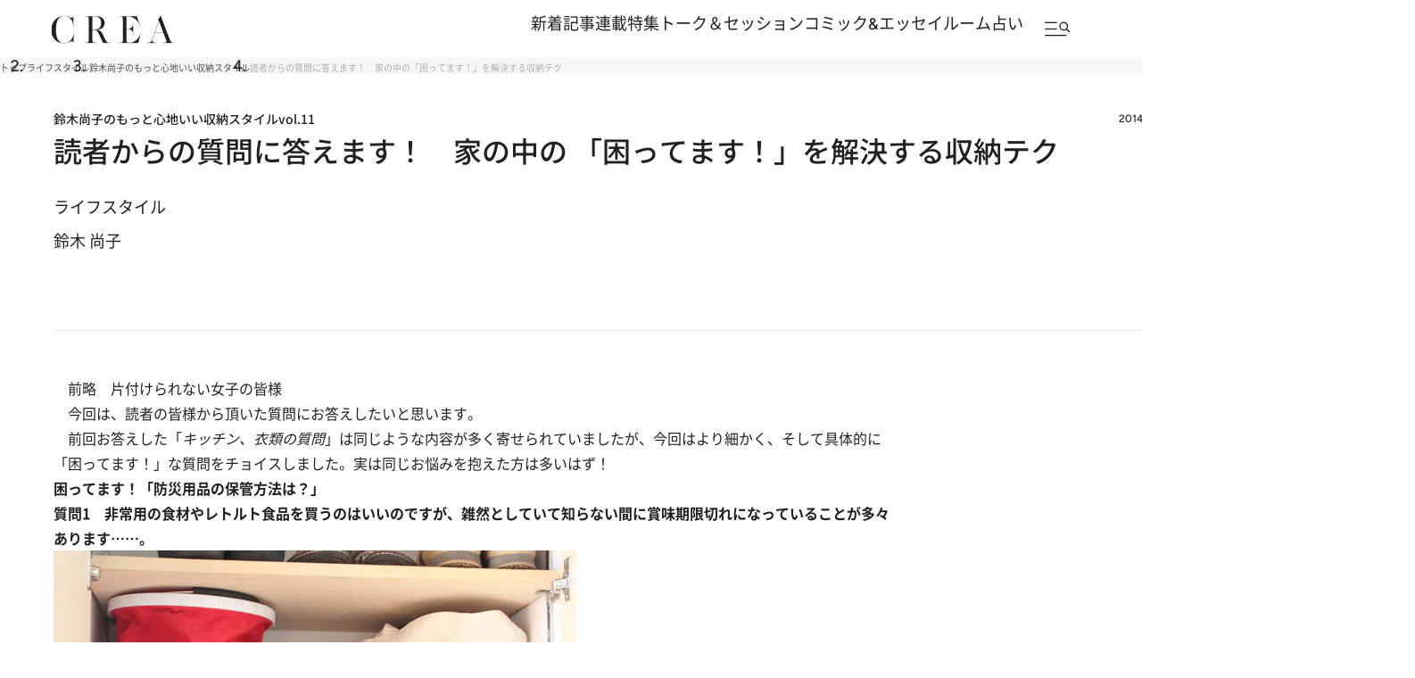

--- FILE ---
content_type: text/html; charset=utf-8
request_url: https://www.google.com/recaptcha/api2/aframe
body_size: 184
content:
<!DOCTYPE HTML><html><head><meta http-equiv="content-type" content="text/html; charset=UTF-8"></head><body><script nonce="f6dZfmH1sn3GWL78ftP5qQ">/** Anti-fraud and anti-abuse applications only. See google.com/recaptcha */ try{var clients={'sodar':'https://pagead2.googlesyndication.com/pagead/sodar?'};window.addEventListener("message",function(a){try{if(a.source===window.parent){var b=JSON.parse(a.data);var c=clients[b['id']];if(c){var d=document.createElement('img');d.src=c+b['params']+'&rc='+(localStorage.getItem("rc::a")?sessionStorage.getItem("rc::b"):"");window.document.body.appendChild(d);sessionStorage.setItem("rc::e",parseInt(sessionStorage.getItem("rc::e")||0)+1);localStorage.setItem("rc::h",'1769247500672');}}}catch(b){}});window.parent.postMessage("_grecaptcha_ready", "*");}catch(b){}</script></body></html>

--- FILE ---
content_type: application/javascript
request_url: https://crea.bunshun.jp/op/analytics.js?domain=bunshun.jp
body_size: -80
content:
var ISMLIB=ISMLIB||{};ISMLIB.ismuc='a2afbe27-d3fb-42ce-b5dc-7d2e05f141b5'


--- FILE ---
content_type: application/javascript; charset=utf-8
request_url: https://fundingchoicesmessages.google.com/f/AGSKWxV-Ly7Bp67fs_oHFw4bUX1OTe_HBj1NRjbaD0-h73SCVlQY0vc5Pcs-zTXf7V8UwWZrOTRThYd8tyBUfmPNR2q6H-P6hz-zez610i81PPC6N2krUKiplSpt46nGMKpUo3p7CpQZWU0BIJW1XI7xGjkMlYDmeXLaq4HqJ2QHY-5OSvG66bqPM51GdVZb/__900x350._120x60_-adbanner./premium_ad./120x600_
body_size: -1289
content:
window['821a3398-d984-47e7-a9a3-46939a5c13f2'] = true;